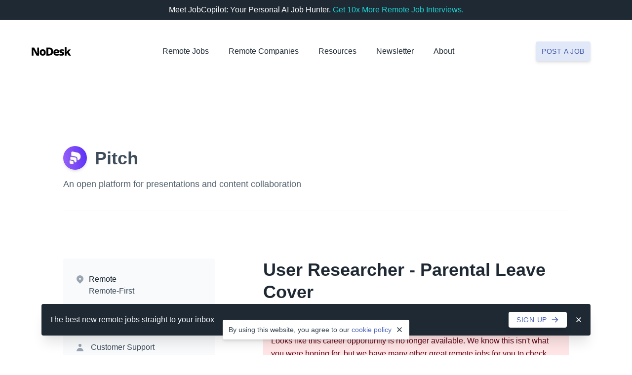

--- FILE ---
content_type: text/html; charset=UTF-8
request_url: https://nodesk.co/remote-jobs/pitch-user-researcher-parental-leave-cover/
body_size: 10108
content:
<!doctype html><html lang=en><head><meta charset=utf-8><meta content="IE=Edge" http-equiv=X-UA-Compatible><meta name=viewport content="width=device-width,initial-scale=1"><title>Remote User Researcher - Parental Leave Cover at Pitch - NoDesk</title>
<meta name=description content="
   Pitch is hiring a remote User Researcher - Parental Leave Cover. This is a full-time position that is 100% remote with no geographical restrictions. Work remotely from anywhere. Pitch - An open platform for presentations and content collaboration. 
"><link rel=canonical href=https://nodesk.co/remote-jobs/pitch-user-researcher-parental-leave-cover/><link rel=search href=/remote-jobs/opensearch.xml type=application/opensearchdescription+xml title="Remote Jobs search on NoDesk"><link rel=preload as=style href=/css/tachyons.min.4415613789972485899dedc81b3d45b8134fa8d19c06e1469ae001103234796d.css><link rel=preload as=style href=/css/app.min.c083051afaf32596afee323a8d4b57301a11bf25a22f255fade5dcade60428ad.css><link rel=stylesheet href=/css/tachyons.min.4415613789972485899dedc81b3d45b8134fa8d19c06e1469ae001103234796d.css><link rel=stylesheet href=/css/app.min.c083051afaf32596afee323a8d4b57301a11bf25a22f255fade5dcade60428ad.css><link rel=apple-touch-icon sizes=180x180 href=/icons/apple-touch-icon.0d9ed4deb1fa4dc7d349020af0ce0743b7e7ae6168486680edcf481025c1e9f6.png><link rel=icon type=image/png sizes=32x32 href=/icons/favicon-32x32.90a6465c202e32ff8cf75a57ba8fc7882aa7176a60177dcaf245613ff9daa529.png><link rel=icon type=image/png sizes=16x16 href=/icons/favicon-16x16.d7b50d2e1b4868b415618141621adf1ee8acc415eeb13dd3fd5b6c2a090c2570.png><link rel=icon href=/icons/favicon.b7d1c1d91e0100606f71b1094d122f0c5711ff50ee99080e547e5af75b4b8209.ico><meta name=theme-color content="#4C63B6"><meta property="og:type" content="website"><meta property="og:site_name" content="NoDesk"><meta property="og:title" content="Remote User Researcher - Parental Leave Cover at Pitch"><meta property="og:description" content="
   Pitch is hiring a remote User Researcher - Parental Leave Cover. This is a full-time position that is 100% remote with no geographical restrictions. Work remotely from anywhere. Pitch - An open platform for presentations and content collaboration. 
"><meta property="og:image" content="
	https://nodesk.co/remote-companies/assets/logos/pitch.1ee55160753728eeffb24fab65f0325141a9dbf0698795a4a9d0e854af6262a4.jpg
"><meta property="og:url" content="https://nodesk.co/remote-jobs/pitch-user-researcher-parental-leave-cover/"><meta name=twitter:card content="summary"><meta name=twitter:site content="nodeskco"><meta name=twitter:creator content="@3reps"><meta name=twitter:dnt content="on"><meta name=google-adsense-account content="ca-pub-7212516916269054"><script>window.minimalAnalytics={trackingId:"G-Z7DMWXBXEH",autoTrack:!0}</script><script async src=/js/google-analytics.min.e5b48614096db3a7c6d2167a8db691c27d8e2249890b982a10a7e3055e7b31e6.js></script></head><body><div class="flex justify-center bg-grey-900 white f8 ph3 pv2"><div class="flex flex-wrap items-center lh-copy">Meet JobCopilot: Your Personal AI Job Hunter.&nbsp;
<a class="link dim link dim cyan-500 fw5" href=/remote-job-automation/>Get 10x More Remote Job Interviews.
<span class="dn group-hover-inline" aria-hidden=true><svg class="v-mid h1 w1" viewBox="0 0 20 20" fill="currentcolor"><path d="M7.293 14.707a1 1 0 010-1.414L10.586 10 7.293 6.707a1 1 0 011.414-1.414l4 4a1 1 0 010 1.414l-4 4a1 1 0 01-1.414.0z"/></svg>
</span><span class="dn group-hover-inline" aria-hidden=true><svg class="v-mid h1 w1" viewBox="0 0 20 20" fill="currentcolor"><path d="M10.293 5.293a1 1 0 011.414.0l4 4a1 1 0 010 1.414l-4 4a1 1 0 01-1.414-1.414L12.586 11H5a1 1 0 110-2h7.586l-2.293-2.293a1 1 0 010-1.414z"/></svg></span></a></div></div><nav class="bg-white ph5 ph8-s pv6 z-max"><div class="center-l mw15-l"><div class="flex-ns items-center-ns relative z-3"><div class="flex justify-between navbar-logo"><a class="db flex flex-row link dim navbar-item relative" href=/ title="NoDesk logo"><svg class="w11" fill="1f2933" height="62" width="278" viewBox="0 0 278 62"><path d="m52.381 61h-17.38L12.249 19.683h-.316c.1053 2.2647.2107 4.7927.316 7.584.158 2.7387.2897 5.293.395 7.663V61h-12.008V4.594h17.301L40.61 45.437h.237c-.1053-2.2647-.2107-4.6873-.316-7.268-.1053-2.6333-.1843-5.1087-.237-7.426V4.594h12.087zm47.1821-21.804c0 7.268-1.9223 12.8507-5.767 16.748-3.792 3.8973-9.006 5.846-15.642 5.846-4.108.0-7.7683-.869-10.981-2.607-3.16-1.7907-5.6616-4.345-7.505-7.663-1.7906-3.3707-2.686-7.4787-2.686-12.324.0-7.1627 1.896-12.6663 5.688-16.511 3.8447-3.8973 9.085-5.846 15.721-5.846 4.108.0 7.742.869 10.902 2.607 3.2127 1.738 5.7144 4.266 7.505 7.584 1.8434 3.318 2.765 7.3733 2.765 12.166zm-29.072.0c0 4.0553.6057 7.1363 1.817 9.243 1.2114 2.054 3.2127 3.081 6.004 3.081 2.7387.0 4.7137-1.027 5.925-3.081 1.2114-2.1067 1.817-5.1877 1.817-9.243.0-4.0027-.6056-7.0047-1.817-9.006-1.2113-2.054-3.2126-3.081-6.004-3.081-2.7386.0-4.7136 1.027-5.925 3.081-1.2113 2.0013-1.817 5.0033-1.817 9.006zm80.8919-7.268c0 6.478-1.211 11.8763-3.634 16.195-2.422 4.266-5.898 7.4787-10.428 9.638-4.529 2.1593-9.927 3.239-16.195 3.239h-16.985v-56.406h18.565c8.954.0 15.958 2.34366 21.014 7.031 5.109 4.6347 7.663 11.4023 7.663 20.303zm-13.904.474c0-5.7407-1.211-9.9803-3.634-12.719-2.422-2.7387-6.004-4.108-10.744-4.108h-5.53V49.94h4.345c5.32.0 9.243-1.4483 11.771-4.345 2.528-2.9493 3.792-7.347 3.792-13.193zm37.155-15.563c6.109.0 10.954 1.6853 14.536 5.056 3.581 3.318 5.372 8.216 5.372 14.694v6.162h-27.413c.105 2.844 1.027 5.1087 2.765 6.794s4.213 2.528 7.426 2.528c2.738.0 5.24-.2633 7.505-.79 2.317-.5267 4.687-1.3693 7.11-2.528v9.875c-2.16 1.106-4.451 1.896-6.873 2.37-2.37.5267-5.32.79-8.848.79-4.372.0-8.269-.79-11.692-2.37-3.371-1.58-6.031-4.0027-7.979-7.268-1.896-3.318-2.844-7.505-2.844-12.561.0-5.1087.869-9.3483 2.607-12.719s4.16-5.8723 7.268-7.505c3.16-1.6853 6.846-2.528 11.06-2.528zm.237 9.243c-2.054.0-3.766.6583-5.135 1.975-1.317 1.264-2.107 3.2917-2.37 6.083h14.931c-.053-2.2647-.685-4.1607-1.896-5.688-1.212-1.58-3.055-2.37-5.53-2.37zm54.315 21.804c0 4.266-1.501 7.663-4.503 10.191-2.949 2.4753-7.584 3.713-13.904 3.713-3.055.0-5.741-.1843-8.058-.553-2.265-.3687-4.556-1.027-6.873-1.975V48.518c2.528 1.1587 5.161 2.054 7.9 2.686 2.739.5793 5.056.869 6.952.869 2.001.0 3.45-.2633 4.345-.79s1.343-1.264 1.343-2.212c0-.6847-.237-1.2903-.711-1.817-.421-.5267-1.317-1.106-2.686-1.738-1.317-.6847-3.292-1.58-5.925-2.686-2.581-1.106-4.714-2.2383-6.399-3.397-1.633-1.1587-2.87-2.528-3.713-4.108-.79-1.6327-1.185-3.6603-1.185-6.083.0-4.108 1.58-7.189 4.74-9.243 3.213-2.1067 7.452-3.16 12.719-3.16 2.791.0 5.425.2897 7.9.869s5.03 1.4747 7.663 2.686l-3.792 9.006c-2.159-.948-4.266-1.7117-6.32-2.291-2.001-.5793-3.818-.869-5.451-.869-3.055.0-4.582.79-4.582 2.37.0.5793.211 1.1323.632 1.659.474.474 1.343 1.0007 2.607 1.58 1.317.5793 3.213 1.3957 5.688 2.449 2.475 1.0007 4.582 2.0803 6.32 3.239 1.738 1.106 3.055 2.4753 3.95 4.108s1.343 3.713 1.343 6.241zm16.579-46.926004V26.319c0 1.6853-.079 3.476-.237 5.372-.105 1.8433-.263 3.634-.474 5.372h.237c.685-1.0533 1.448-2.1857 2.291-3.397.895-1.2113 1.764-2.3173 2.607-3.318l11.06-12.719h14.852l-16.195 18.644L277.128 61h-15.247l-11.139-16.59-4.977 3.871V61h-13.351v-60.040004z"/></svg>
</a><a role=button class="dib dn-ns pointer flex flex-column justify-center justify-end navbar-burger" aria-label=menu aria-expanded=false data-target=navigation><div class="bg-grey-700 br2 w6"></div><div class="bg-grey-700 br2 mv1 w6"></div><div class="bg-grey-700 br2 w6"></div></a></div><div id=navigation class="dn br2 flex-ns items-center-ns mt4 mt0-ns navbar-menu pa5 shadow-3 shadow-0-ns"><div class="center-ns flex-ns items-center-ns mb6 mb0-ns mt2-ns"><div class="flex-ns has-dropdown is-hoverable navbar-item nowrap-ns pointer relative bb b--indigo-050 bn-ns"><a class="db link grey-900 f8 fw5-ns dim pv4 pb2-ns pt0-ns relative" href=/remote-jobs/>Remote Jobs</a></div><div class="flex-ns has-dropdown is-hoverable navbar-item nowrap-ns pointer relative bb b--indigo-050 bn-ns ml4-m ml8-l"><a class="db link grey-900 f8 fw5-ns dim pv4 pb2-ns pt0-ns relative" href=/remote-companies/>Remote Companies</a></div><div class="flex-ns has-dropdown is-hoverable navbar-item nowrap-ns pointer relative bb b--indigo-050 bn-ns ml4-m ml8-l"><a class="db link grey-900 f8 fw5-ns navbar-link pv4 pb2-ns pt0-ns relative" role=button>Resources</a><div class="absolute-ns bg-white br2 dn db-ns navbar-dropdown pb3 pv1-ns shadow-4-ns z-2" style=cursor:default><a class="dib f8 link dim grey-900 flex flex-row lh-title link:active navbar-item nowrap-ns pl3 pl5-ns pr10-ns pv2 pv2-ns pointer relative" href=/remote-job-automation/>Automate your Job Search</a><a class="dib f8 link dim grey-900 flex flex-row lh-title link:active navbar-item nowrap-ns pl3 pl5-ns pr10-ns pv2 pv2-ns pointer relative" href=/articles/>Articles</a><a class="dib f8 link dim grey-900 flex flex-row lh-title link:active navbar-item nowrap-ns pl3 pl5-ns pr10-ns pv2 pv2-ns pointer relative" href=/blog/>Blog</a><a class="dib f8 link dim grey-900 flex flex-row lh-title link:active navbar-item nowrap-ns pl3 pl5-ns pr10-ns pv2 pv2-ns pointer relative" href=/books/>Books</a><a class="dib f8 link dim grey-900 flex flex-row lh-title link:active navbar-item nowrap-ns pl3 pl5-ns pr10-ns pv2 pv2-ns pointer relative" href=/newsletter/>Newsletter</a><a class="dib f8 link dim grey-900 flex flex-row lh-title link:active navbar-item nowrap-ns pl3 pl5-ns pr10-ns pv2 pv2-ns pointer relative" href=/remote-jobs/collections/>Remote Job Collections</a><a class="dib f8 link dim grey-900 flex flex-row lh-title link:active navbar-item nowrap-ns pl3 pl5-ns pr10-ns pv2 pv2-ns pointer relative" href=/remote-work/>Remote Work</a><a class="dib f8 link dim grey-900 flex flex-row lh-title link:active navbar-item nowrap-ns pl3 pl5-ns pr10-ns pv2 pv2-ns pointer relative" href=/work-remotely/>Work Remotely</a></div></div><div class="flex-ns has-dropdown is-hoverable navbar-item nowrap-ns pointer relative bb b--indigo-050 bn-ns ml4-m ml8-l"><a class="db link grey-900 f8 fw5-ns dim pv4 pb2-ns pt0-ns relative" href=/newsletter/>Newsletter</a></div><div class="flex-ns has-dropdown is-hoverable navbar-item nowrap-ns pointer relative bb b--indigo-050 bn-ns ml4-m ml8-l"><a class="db link grey-900 f8 fw5-ns navbar-link pv4 pb2-ns pt0-ns relative" role=button>About</a><div class="absolute-ns bg-white br2 dn db-ns navbar-dropdown pb3 pv1-ns shadow-4-ns z-2" style=cursor:default><a class="dib f8 link dim grey-900 flex flex-row lh-title link:active navbar-item nowrap-ns pl3 pl5-ns pr10-ns pv2 pv2-ns pointer relative" href=/about/>About Us</a><a class="dib f8 link dim grey-900 flex flex-row lh-title link:active navbar-item nowrap-ns pl3 pl5-ns pr10-ns pv2 pv2-ns pointer relative" href=/advertise/>Advertise</a><a class="dib f8 link dim grey-900 flex flex-row lh-title link:active navbar-item nowrap-ns pl3 pl5-ns pr10-ns pv2 pv2-ns pointer relative" href=/remote-jobs/new/#testimonials>Testimonials</a><a class="dib f8 link dim grey-900 flex flex-row lh-title link:active navbar-item nowrap-ns pl3 pl5-ns pr10-ns pv2 pv2-ns pointer relative" href=/support/>Support Us</a><a class="dib f8 link dim grey-900 flex flex-row lh-title link:active navbar-item nowrap-ns pl3 pl5-ns pr10-ns pv2 pv2-ns pointer relative" href=https://x.com/nodeskco>Twitter</a><a class="dib f8 link dim grey-900 flex flex-row lh-title link:active navbar-item nowrap-ns pl3 pl5-ns pr10-ns pv2 pv2-ns pointer relative" href=/contact/>Contact Us</a></div></div></div><div class="center mh0-ns flex-ns w-50 w-auto-ns"><div class="db navbar-item relative tc"><a class="db link dim f9 fw5 bg-indigo-500 white bg-indigo-050-ns indigo-600-ns br2 ph2-m pv3-m pa3 shadow-2 tracked-wider ttu" href=/remote-jobs/new/ onclick='trackInternalLink("Nav: Post a Job")'>Post a job</a></div></div></div></div></div></nav><main class="ph5 ph8-s"><div class="center-l mw14-l pb10 pt8 pv13-ns"><header class="bn bb-ns b--indigo-050 pb8"><div class="flex-ns items-center-ns"><img class="bg-white br-100 lazyload mr4-ns shadow-1 shadow-2-ns w9" data-sizes=auto src=/remote-companies/assets/logos/pitch.1ee55160753728eeffb24fab65f0325141a9dbf0698795a4a9d0e854af6262a4.jpg srcset="[data-uri]" data-src=/remote-companies/assets/logos/pitch.1ee55160753728eeffb24fab65f0325141a9dbf0698795a4a9d0e854af6262a4.jpg data-srcset="
                /remote-companies/assets/logos/pitch.1ee55160753728eeffb24fab65f0325141a9dbf0698795a4a9d0e854af6262a4_hu_d38c5337e89a55ec.jpg 64w,
                /remote-companies/assets/logos/pitch.1ee55160753728eeffb24fab65f0325141a9dbf0698795a4a9d0e854af6262a4_hu_dbd4a7601bcdd0c0.jpg 128w" height=48 width=48 alt="Pitch logo"><h1 class="dn-ns f5 grey-900 lh-title mb4 mt3">User Researcher - Parental Leave Cover</h1><h2 class="f6 f3-ns fw4 fw6-ns mb2 mt3 mv0-ns"><a class="link dim grey-700" href=/remote-companies/pitch/>Pitch</a></h2></div><h3 class="f8 f7-ns fw4 grey-600 lh-copy mv0 mt4-ns measure-wide">An open platform for presentations and content collaboration</h3></header><div class="cf pt12-ns"><div class="fl w-100 w-third-m w-30-l"><div class="bg-grey-025-ns f9 f8-ns br2-ns ph6-ns pv4-ns"><div class="bb b--indigo-050 pv4"><div class="dt flex items-start lh-title"><svg class="grey-300 h5 w5 mr2" fill="currentcolor" viewBox="0 0 20 20"><path fill-rule="evenodd" d="M5.05 4.05a7 7 0 119.9 9.9L10 18.9l-4.95-4.95a7 7 0 010-9.9zM10 11a2 2 0 100-4 2 2 0 000 4z"/></svg><div class="dtc grey-700"><p class="grey-900 mb1 mt0">Remote</p><p class="mb1 mt0"><a class="db link dim grey-700" href=/remote-jobs/remote-first/>Remote-First</a></p></div></div></div><div class="bb b--indigo-050 pv4"><div class="dt flex items-start lh-title"><svg class="grey-300 h5 w5 mr3" fill="currentcolor" viewBox="0 0 20 20"><path fill-rule="evenodd" d="M10 18a8 8 0 100-16 8 8 0 000 16zm1-12A1 1 0 109 6v4a1 1 0 00.293.707l2.828 2.829a1 1 0 101.415-1.415L11 9.586V6z"/></svg><div class=dtc><p class="mb1 mt0"><a class="link dim grey-700" href=/remote-jobs/full-time/>Full-Time</a></p></div></div></div><div class="bb b--indigo-050 pv4"><div class="inline-flex items-center"><svg class="grey-300 h5 w5 mr3" fill="currentcolor" viewBox="0 0 20 20"><path fill-rule="evenodd" d="M10 9a3 3 0 100-6 3 3 0 000 6zm-7 9a7 7 0 1114 0H3z"/></svg>
<a class="db link dim grey-700" href=/remote-jobs/customer-support/>Customer Support</a></div></div><div class="bb b--indigo-050 pb3 pt4"><ul class="f9 list mv0 pl0"><li class="dib mb2 mr1"><a class="db link dim indigo-600 bg-indigo-050 br-pill ph2 pv1" href=/remote-jobs/product/>Product</a></li><li class="dib mb2 mr1"><a class="db link dim indigo-600 bg-indigo-050 br-pill ph2 pv1" href=/remote-jobs/user-researcher/>User Researcher</a></li></ul></div><div class=pv4><a class="dib link dim grey-400 h5 w5 mr3 mv1" href="https://www.facebook.com/sharer/sharer.php?u=https%3a%2f%2fnodesk.co%2fremote-jobs%2fpitch-user-researcher-parental-leave-cover%2f" target=_blank rel="noopener noreferrer"><svg class="br2" viewBox="0 0 512 512"><title>Facebook</title><rect fill="currentcolor" height="512" width="512"/><path fill="#fff" d="m355.6 330 11.4-74h-71v-48c0-20.2 9.9-40 41.7-40H370v-63s-29.3-5-57.3-5c-58.5.0-96.7 35.4-96.7 99.6V256h-65v74h65v182h80V330z"/></svg>
</a><a class="dib link dim grey-400 h5 w5 mr3 mv1" href="https://x.com/intent/tweet/?text=Pitch%20is%20hiring%20a%20remote%20User%20Researcher%20-%20Parental%20Leave%20Cover&amp;url=https%3a%2f%2fnodesk.co%2fremote-jobs%2fpitch-user-researcher-parental-leave-cover%2f&via=nodeskco" target=_blank rel="noopener noreferrer"><svg class="br2" viewBox="0 0 512 512"><title>Twitter</title><rect fill="currentcolor" height="512" width="512"/><path fill="#fff" d="m437 152a72 72 0 01-40 12 72 72 0 0032-40 72 72 0 01-45 17 72 72 0 00-122 65 2e2 2e2.0 01-145-74 72 72 0 0022 94 72 72 0 01-32-7 72 72 0 0056 69 72 72 0 01-32 1 72 72 0 0067 50A2e2 2e2.0 0193 368a2e2 2e2.0 00309-179 2e2 2e2.0 0035-37"/></svg>
</a><a class="dib link dim grey-400 h5 w5 mr3 mv1" href="https://www.linkedin.com/shareArticle?mini=true&amp;source=NoDesk&amp;title=User%20Researcher%20-%20Parental%20Leave%20Cover&amp;url=https%3a%2f%2fnodesk.co%2fremote-jobs%2fpitch-user-researcher-parental-leave-cover%2f" target=_blank rel="noopener noreferrer"><svg class="br2" viewBox="0 0 512 512"><title>LinkedIn</title><rect fill="currentcolor" height="512" width="512"/><circle fill="#fff" cx="142" cy="138" r="37"/><path stroke="#fff" stroke-width="66" d="m244 194v198M142 194v198"/><path fill="#fff" d="m276 282c0-20 13-40 36-40 24 0 33 18 33 45v105h66V279c0-61-32-89-76-89-34 0-51 19-59 32"/></svg>
</a><a class="dib link dim grey-400 h5 w5 mv1" href="/cdn-cgi/l/email-protection#[base64]" target=_blank rel="noopener noreferrer"><svg class="br2" viewBox="0 0 512 512"><title>Email</title><rect fill="currentcolor" height="512" rx="15%" width="512"/><rect fill="#fff" height="256" rx="8%" width="356" x="78" y="128"/><path fill="none" stroke="currentcolor" stroke-width="20" d="m434 128-165 164c-7 8-19 8-26 0L78 128m0 256 129-128m227 128-129-128"/></svg></a></div><div class=dn><a class="dib link f9 f8-ns fw5 o-50 white bg-indigo-500 br2 ph3 ph6-s ph6-ns pv2 pv3-s pv3-ns shadow-2 tracked-wider ttu">Apply Now</a></div></div></div><section class="fr mb8 mt4 mv0-ns pl10-ns w-100 w-two-thirds-ns"><h1 class="dn db-ns f3 grey-900 lh-title mb9 mt0">User Researcher - Parental Leave Cover</h1><div class="bg-red-050 br2 mb7 pa4"><p class="f9 f8-ns red-900 lh-relaxed mb4 mt0">Looks like this career opportunity is no longer available. We know this
isn't what you were hoping for, but we have many other great remote jobs
for you to check out.</p><p class="f9 f8-ns red-900 lh-relaxed mv0">Start a
<a class="link dim red-900 fw6" href=/remote-jobs/>new search</a>
to view all remote jobs at teams that are currently hiring.</p></div><div class=grey-800><p class="f8 lh-relaxed mb6-ns mt0">Pitch is hiring a remote User Researcher - Parental Leave Cover. This is a full-time position that is 100% remote with no geographical restrictions. Work remotely from anywhere.</p><p class="f8 lh-relaxed mv0">Pitch - An open platform for presentations and content collaboration.</p></div><div class="mt9 mt12-ns"><a class="dib link f8 fw5 o-50 white bg-indigo-500 br2 pa3 pa4-s ph6-ns pv4-ns shadow-2 tracked-wider ttu w-auto">Apply for this job</a></div></section><section class="cl fl bg-grey-025-ns br2-ns mv7-ns ph6-ns pv8 pv7-ns w-100 w-third-m w-30-l"><h3 class="f8 fw5 grey-800 lh-title mb5 mt0 tracked-wider ttu">About Pitch</h3><h4 class="f8 fw4 mv0"><a class="dib link dim grey-700" href=/remote-companies/pitch/>Company profile</a></h4></section><section class="cl fl bg-grey-025-ns bt bn-ns b--indigo-050 br2-ns ph6-ns pv8 pv7-ns w-100 w-third-m w-30-l"><h3 class="f8 fw5 grey-800 lh-title mv0 tracked-wider ttu">People also viewed</h3><ul class="list mv0 pl0"><li class=mt5><a class="link dim flex items-start" href=/remote-jobs/internet-archive-product-support-specialist/><img class="db bg-white br-100 lazyload shadow-2 w7" src=/remote-companies/assets/logos/internet-archive_hu_962d689fe2fd382b.jpg srcset="[data-uri]" data-srcset=/remote-companies/assets/logos/internet-archive.41a77fc4f353d4ee96bc56b4c53172f95f8489e5ddba9384f97cb8ab0a657a9a_hu_962d689fe2fd382b.jpg height=32 width=32 alt="Internet Archive logo"><div class=ml3><h4 class="f8 grey-700 fw5 mb1 mt0">Product Support Specialist</h4><h5 class="f8 grey-700 fw4 mv0">Internet Archive</h5></div></a></li><li class=mt5><a class="link dim flex items-start" href=/remote-jobs/chili-piper-implementation-specialist/><img class="db bg-white br-100 lazyload shadow-2 w7" src=/remote-companies/assets/logos/chili-piper_hu_896b401cf1b1aa4d.png srcset="[data-uri]" data-srcset=/remote-companies/assets/logos/chili-piper.4cf50cb786c07feef161cd04c4af0528a8699d73b13cff1e5287a4075b08c043_hu_896b401cf1b1aa4d.png height=32 width=32 alt="Chili Piper logo"><div class=ml3><h4 class="f8 grey-700 fw5 mb1 mt0">Implementation Specialist</h4><h5 class="f8 grey-700 fw4 mv0">Chili Piper</h5></div></a></li><li class=mt5><a class="link dim flex items-start" href=/remote-jobs/eight-sleep-lifecycle-product-manager/><img class="db bg-white br-100 lazyload shadow-2 w7" src=/remote-companies/assets/logos/eight-sleep_hu_c34959e0cabeed09.jpg srcset="[data-uri]" data-srcset=/remote-companies/assets/logos/eight-sleep.5a3a8093dfa8ede94e5534469904b34c90f5eb76a43ead00c7cd5edd77924204_hu_c34959e0cabeed09.jpg height=32 width=32 alt="Eight Sleep logo"><div class=ml3><h4 class="f8 grey-700 fw5 mb1 mt0">Lifecycle Product Manager</h4><h5 class="f8 grey-700 fw4 mv0">Eight Sleep</h5></div></a></li><li class=mt5><a class="link dim flex items-start" href=/remote-jobs/chess-com-senior-product-manager-social/><img class="db bg-white br-100 lazyload shadow-2 w7" src=/remote-companies/assets/logos/chess-com_hu_581a3b9196469c33.png srcset="[data-uri]" data-srcset=/remote-companies/assets/logos/chess-com.9496a2063431c16b24d0407ff190b1d2cf364a121b88502aae9e6d4bf7eea1be_hu_581a3b9196469c33.png height=32 width=32 alt="Chess.com logo"><div class=ml3><h4 class="f8 grey-700 fw5 mb1 mt0">Senior Product Manager, Social</h4><h5 class="f8 grey-700 fw4 mv0">Chess.com</h5></div></a></li><li class=mt5><a class="link dim flex items-start" href=/remote-jobs/automattic-happiness-engineer-customer-support-success/><img class="db bg-white br-100 lazyload shadow-2 w7" src=/remote-companies/assets/logos/automattic_hu_9030af972911dcbd.jpg srcset="[data-uri]" data-srcset=/remote-companies/assets/logos/automattic.fef08537bf1d8b431018cf60045add3939e19e90e929ed0a6cb71881a9d51872_hu_9030af972911dcbd.jpg height=32 width=32 alt="Automattic logo"><div class=ml3><h4 class="f8 grey-700 fw5 mb1 mt0">Happiness Engineer – Customer Support & Success</h4><h5 class="f8 grey-700 fw4 mv0">Automattic</h5></div></a></li><li class=mt5><a class="link dim flex items-start" href=/remote-jobs/kinsta-head-of-customer-success/><img class="db bg-white br-100 lazyload shadow-2 w7" src=/remote-companies/assets/logos/kinsta_hu_c254f58366d9ad64.jpg srcset="[data-uri]" data-srcset=/remote-companies/assets/logos/kinsta.aa5bc09e06381bdbd2c93ea09b4049f1aeb8fd8c16543c304ceffc653e61b3a2_hu_c254f58366d9ad64.jpg height=32 width=32 alt="Kinsta logo"><div class=ml3><h4 class="f8 grey-700 fw5 mb1 mt0">Head of Customer Success</h4><h5 class="f8 grey-700 fw4 mv0">Kinsta</h5></div></a></li><li class=mt5><a class="link dim flex items-start" href=/remote-jobs/ahrefs-product-designer/><img class="db bg-white br-100 lazyload shadow-2 w7" src=/remote-companies/assets/logos/ahrefs_hu_e5142d35ffd10022.jpg srcset="[data-uri]" data-srcset=/remote-companies/assets/logos/ahrefs.cd1e2c9782e5a141ce536bfef84cf9c9bb1437f48e824b9078988c53eaec28fb_hu_e5142d35ffd10022.jpg height=32 width=32 alt="Ahrefs logo"><div class=ml3><h4 class="f8 grey-700 fw5 mb1 mt0">Product Designer</h4><h5 class="f8 grey-700 fw4 mv0">Ahrefs</h5></div></a></li><li class=mt5><a class="link dim flex items-start" href=/remote-jobs/buffer-senior-product-engineer-frontend/><img class="db bg-white br-100 lazyload shadow-2 w7" src=/remote-companies/assets/logos/buffer_hu_1761f5da9765bb44.jpg srcset="[data-uri]" data-srcset=/remote-companies/assets/logos/buffer.734ec8981994ce075680dbda721e2c3a0baa4454130e8162e015a9d4b98cc5b2_hu_1761f5da9765bb44.jpg height=32 width=32 alt="Buffer logo"><div class=ml3><h4 class="f8 grey-700 fw5 mb1 mt0">Senior Product Engineer (Frontend)</h4><h5 class="f8 grey-700 fw4 mv0">Buffer</h5></div></a></li><li class=mt5><a class="link dim flex items-start" href=/remote-jobs/blockchain-cryptocurrency-jobs/><img class="db bg-white br-100 lazyload shadow-2 w7" src=/remote-companies/assets/logos/cryptocurrency-jobs_hu_9b2a1a53d493e582.png srcset="[data-uri]" data-srcset=/remote-companies/assets/logos/cryptocurrency-jobs.83ff65961f6fc4249de1d5df57fb69ededa2635d3a75bf7a2f73a2e6940a4350_hu_9b2a1a53d493e582.png height=32 width=32 alt="Cryptocurrency Jobs logo"><div class=ml3><h4 class="f8 grey-700 fw5 mb1 mt0">Blockchain Jobs / Cryptocurrency Jobs</h4><h5 class="f8 grey-700 fw4 mv0">Cryptocurrency Jobs</h5></div></a></li><li class=mt5><a class="link dim flex items-start" href=/remote-jobs/uscreen-product-designer/><img class="db bg-white br-100 lazyload shadow-2 w7" src=/remote-companies/assets/logos/uscreen_hu_157aff7915bbc4bb.jpg srcset="[data-uri]" data-srcset=/remote-companies/assets/logos/uscreen.a42ab6435cdb199d4f87b33c5c3b6694fdf3f0e2093b8d9367856cbc0eb2e873_hu_157aff7915bbc4bb.jpg height=32 width=32 alt="Uscreen logo"><div class=ml3><h4 class="f8 grey-700 fw5 mb1 mt0">Product Designer</h4><h5 class="f8 grey-700 fw4 mv0">Uscreen</h5></div></a></li></ul></section><div class="cl fl mv10-ns w-100 w-third-m w-30-l"><a class="link dim indigo-500 f8 fw5 inline-flex items-center mt8 tracked-wider ttu" href=/remote-jobs/><svg class="h4 w4 mr2" fill="currentcolor" viewBox="0 0 20 20"><path fill-rule="evenodd" d="M9.707 16.707a1 1 0 01-1.414.0l-6-6a1 1 0 010-1.414l6-6a1 1 0 011.414 1.414L5.414 9H17a1 1 0 110 2H5.414l4.293 4.293a1 1 0 010 1.414z"/></svg>
View all remote jobs</a></div></div></div></main><div class="bg-grey-900 pv11 pv13-ns"><div class="center mw6 mw7-s mw8-ns"><h2 class="f5 f4-ns fw6 white lh-title mb4 mt0 tc">Remote Work Starts Here</h2><h3 class="f8 f7-ns fw4 grey-050 lh-relaxed mb9 mt0 tc">Get the best new remote jobs and remote work stories straight to your
inbox.</h3><form action=https://nodesk.substack.com/api/v1/import/form/ method=post rel=noopener target=_blank><input type=hidden name=first_url value=https://nodesk.co/>
<input type=hidden name=first_referrer value=https://nodesk.co/>
<input type=hidden name=current_url value=https://nodesk.co/>
<input type=hidden name=current_referrer value=https://nodesk.co/>
<input type=hidden name=source value=embed>
<input type=email name=email placeholder=yourname@example.com title="Your email address" required class="db w-100 f8 grey-700 bn br2 bg-white input-reset lh-solid mt2 outline-0 pa2 pa3-ns shadow-2">
<button type=submit class="db w-100 f9 f8-ns fw5 white bg-cyan-800 bn br2 dim mt3 mt4-ns pa4 pa5-ns pointer shadow-2 tc ttu tracked-wide" onclick='trackOutboundLink("Newsletter")'>
Sign up now</button></form></div></div><div class="bottom-0 dn fixed newsletter-banner pv8 w-100 z-max"><div class="center-l mw15-l ph5 ph8-s"><div class="bg-grey-900 br2 pa4 shadow-4"><div class="flex items-center justify-between"><div class="flex items-center justify-between w-100"><p class="f9 f8-ns grey-050 lh-copy mv0"><span class=fw5>The best new remote jobs</span>
<span class="db di-s di-ns">straight to your inbox</span></p><div class="flex flex-row items-center justify-center"><a class="link dim indigo-500 fw5 bg-white br2 f9 inline-flex items-center ph4 pv2 shadow-3 tracked-wider ttu" href=https://nodesk.substack.com/subscribe title="Sign Up" onclick='trackInternalLink("Footer: Newsletter Banner")' rel=noopener target=_blank><span class="dn di-ns">Sign up</span><svg class="h4 w4 ml2-ns" fill="currentcolor" viewBox="0 0 20 20"><path fill-rule="evenodd" d="M10.293 3.293a1 1 0 011.414.0l6 6a1 1 0 010 1.414l-6 6a1 1 0 01-1.414-1.414L14.586 11H3a1 1 0 110-2h11.586l-4.293-4.293a1 1 0 010-1.414z"/></svg></a><svg class="grey-050 dim h4 w4 ml4 newsletter-banner-close pointer" fill="currentcolor" viewBox="0 0 20 20"><path fill-rule="evenodd" d="M4.293 4.293a1 1 0 011.414.0L10 8.586l4.293-4.293a1 1 0 111.414 1.414L11.414 10l4.293 4.293a1 1 0 01-1.414 1.414L10 11.414l-4.293 4.293a1 1 0 01-1.414-1.414L8.586 10 4.293 5.707a1 1 0 010-1.414z"/></svg></div></div></div></div></div></div><footer class="bg-grey-050 pv11"><div class="cf center-l mw15-l ph5 ph8-s"><div class="fl w-100 w-60-ns"><div class="fl pr4 pr0-ns w-50"><h2 class="f9 fw6 mb4 mt0 tracked-wide ttu"><a class="link dim grey-900" href=/remote-jobs/>Remote Jobs</a></h2><ul class="list f9 lh-copy mb6 mt0 pl0"><li class=mb2><a class="link dim grey-900" href=/remote-jobs/>All Remote Jobs</a></li><li><a class="link dim grey-900" href=/remote-jobs/new/>Hiring? Post a Job</a></li></ul><div><h3 class="f9 fw5 grey-900 lh-title mb3 mt0">Remote Jobs by Role</h3><ul class="list f9 lh-copy mv0 pl0"><li class=mb2><a class="link dim grey-900" href=/remote-jobs/customer-support/>Customer Support Jobs</a></li><li class=mb2><a class="link dim grey-900" href=/remote-jobs/design/>Design Jobs</a></li><li class=mb2><a class="link dim grey-900" href=/remote-jobs/engineering/>Engineering Jobs</a></li><li class=mb2><a class="link dim grey-900" href=/remote-jobs/entry-level/>Entry-Level Jobs</a></li><li class=mb2><a class="link dim grey-900" href=/remote-jobs/marketing/>Marketing Jobs</a></li><li class=mb2><a class="link dim grey-900" href=/remote-jobs/non-tech/>Non-Tech Jobs</a></li><li class=mb2><a class="link dim grey-900" href=/remote-jobs/operations/>Operations Jobs</a></li><li class=mb2><a class="link dim grey-900" href=/remote-jobs/product/>Product Jobs</a></li><li><a class="link dim grey-900" href=/remote-jobs/sales/>Sales Jobs</a></li></ul></div></div><div class="fl pl4 pl0-ns w-50"><div><h3 class="f9 fw5 grey-900 lh-title mb3 mt0">Remote Jobs by Type</h3><ul class="list f9 lh-copy mv0 pl0"><li class=mb2><a class="link dim grey-900" href=/remote-jobs/contract/>Contract Jobs</a></li><li class=mb2><a class="link dim grey-900" href=/remote-jobs/full-time/>Full-Time Jobs</a></li><li class=mb2><a class="link dim grey-900" href=/remote-jobs/part-time/>Part-Time Jobs</a></li><li><a class="link dim grey-900" href=/remote-jobs/internship/>Internships</a></li></ul></div><div class=mt7><h3 class="f9 fw5 grey-900 lh-title mb3 mt0">Remote Jobs by Location</h3><ul class="list f9 lh-copy mv0 pl0"><li class=mb2><a class="link dim grey-900" href=/remote-jobs/remote-first/>Remote-First Jobs</a></li><li class=mb2><a class="link dim grey-900" href=/remote-jobs/asia/>Remote Jobs in Asia</a></li><li class=mb2><a class="link dim grey-900" href=/remote-jobs/canada/>Remote Jobs in Canada</a></li><li class=mb2><a class="link dim grey-900" href=/remote-jobs/europe/>Remote Jobs in Europe</a></li><li><a class="link dim grey-900" href=/remote-jobs/us/>Remote Jobs in the US</a></li></ul></div><div class=mt7><h3 class="f9 fw5 grey-900 lh-title mb3 mt0">Remote Work Resources</h3><ul class="list f9 lh-copy mv0 pl0"><li class=mb2><a class="link dim grey-900" href=/remote-job-automation/>Automate your Job Search</a><li class=mb2><a class="link dim grey-900" href=/remote-jobs/collections/>Job Collections</a></li><li class=mb2><a class="link dim grey-900" href=/newsletter/>Job Alerts</a></li><li class=mb2><a class="link dim grey-900" href=/remote-work/>Remote Job Boards</a></li><li><a class="link dim grey-900" href=/articles/remote-work/>Remote Work Articles</a></li></ul></div></div></div><div class="fl mt7 mt0-ns w-100 w-30-ns"><div class="fl fn-ns pr4 pr0-ns w-50 w-100-ns"><h2 class="f9 fw6 mb4 mt0 tracked-wide ttu"><a class="link dim grey-900" href=/remote-companies/>Remote Companies</a></h2><ul class="list f9 lh-copy mv0 pl0"><li class=mb2><a class="link dim grey-900" href=/remote-companies/>All Remote Companies</a></li><li><a class="link dim grey-900" href=/remote-companies/new/>Create Company Profile</a></li></ul></div><div class="fl fn-ns mt7-ns pl4 pl0-ns w-50 w-100-ns"><h2 class="f9 fw6 mb4 mt0 tracked-wide ttu"><a class="link dim grey-900" href=/work-remotely/>Resources</a></h2><ul class="list f9 lh-copy mv0 pl0"><li class=mb2><a class="link dim grey-900" href=/articles/>Articles</a></li><li class=mb2><a class="link dim grey-900" href=/blog/>Blog</a></li><li class=mb2><a class="link dim grey-900" href=/books/>Books</a></li><li class=mb2><a class="link dim grey-900" href=/newsletter/>Newsletter</a></li><li><a class="link dim grey-900" href=/work-remotely/>Work Remotely</a></li></ul></div></div><div class="fl mt7 mt0-ns w-100 w-10-ns"><h2 class="f9 fw6 mb4 mt0 tracked-wide ttu"><a class="link dim grey-900" href=/about/>NoDesk</a></h2><ul class="list f9 lh-copy mv0 pl0"><li class=mb2><a class="link dim grey-900" href=/about/>About Us</a></li><li class=mb2><a class="link dim grey-900" href=/advertise/>Advertise</a></li><li class=mb2><a class="link dim grey-900" href=/remote-jobs/new/#testimonials>Testimonials</a></li><li class=mb2><a class="link dim grey-900" href=/support/>Support Us</a></li><li class=mb2><a class="link dim grey-900" href=https://x.com/nodeskco rel=noopener target=_blank>Twitter</a></li><li><a class="link dim grey-900" href=/contact/>Contact</a></li></ul></div><div class="fl w-100"><div class="flex-ns flex-row-ns justify-between-ns mb6-ns mt10-ns"><div class="mb4 mb0-ns mt8 mt0-ns"><a class="db link dim grey-900 mb2 layload" href=https://nodesk.co/><svg class="w11" fill="1f2933" height="62" width="278" viewBox="0 0 278 62"><path d="m52.381 61h-17.38L12.249 19.683h-.316c.1053 2.2647.2107 4.7927.316 7.584.158 2.7387.2897 5.293.395 7.663V61h-12.008V4.594h17.301L40.61 45.437h.237c-.1053-2.2647-.2107-4.6873-.316-7.268-.1053-2.6333-.1843-5.1087-.237-7.426V4.594h12.087zm47.1821-21.804c0 7.268-1.9223 12.8507-5.767 16.748-3.792 3.8973-9.006 5.846-15.642 5.846-4.108.0-7.7683-.869-10.981-2.607-3.16-1.7907-5.6616-4.345-7.505-7.663-1.7906-3.3707-2.686-7.4787-2.686-12.324.0-7.1627 1.896-12.6663 5.688-16.511 3.8447-3.8973 9.085-5.846 15.721-5.846 4.108.0 7.742.869 10.902 2.607 3.2127 1.738 5.7144 4.266 7.505 7.584 1.8434 3.318 2.765 7.3733 2.765 12.166zm-29.072.0c0 4.0553.6057 7.1363 1.817 9.243 1.2114 2.054 3.2127 3.081 6.004 3.081 2.7387.0 4.7137-1.027 5.925-3.081 1.2114-2.1067 1.817-5.1877 1.817-9.243.0-4.0027-.6056-7.0047-1.817-9.006-1.2113-2.054-3.2126-3.081-6.004-3.081-2.7386.0-4.7136 1.027-5.925 3.081-1.2113 2.0013-1.817 5.0033-1.817 9.006zm80.8919-7.268c0 6.478-1.211 11.8763-3.634 16.195-2.422 4.266-5.898 7.4787-10.428 9.638-4.529 2.1593-9.927 3.239-16.195 3.239h-16.985v-56.406h18.565c8.954.0 15.958 2.34366 21.014 7.031 5.109 4.6347 7.663 11.4023 7.663 20.303zm-13.904.474c0-5.7407-1.211-9.9803-3.634-12.719-2.422-2.7387-6.004-4.108-10.744-4.108h-5.53V49.94h4.345c5.32.0 9.243-1.4483 11.771-4.345 2.528-2.9493 3.792-7.347 3.792-13.193zm37.155-15.563c6.109.0 10.954 1.6853 14.536 5.056 3.581 3.318 5.372 8.216 5.372 14.694v6.162h-27.413c.105 2.844 1.027 5.1087 2.765 6.794s4.213 2.528 7.426 2.528c2.738.0 5.24-.2633 7.505-.79 2.317-.5267 4.687-1.3693 7.11-2.528v9.875c-2.16 1.106-4.451 1.896-6.873 2.37-2.37.5267-5.32.79-8.848.79-4.372.0-8.269-.79-11.692-2.37-3.371-1.58-6.031-4.0027-7.979-7.268-1.896-3.318-2.844-7.505-2.844-12.561.0-5.1087.869-9.3483 2.607-12.719s4.16-5.8723 7.268-7.505c3.16-1.6853 6.846-2.528 11.06-2.528zm.237 9.243c-2.054.0-3.766.6583-5.135 1.975-1.317 1.264-2.107 3.2917-2.37 6.083h14.931c-.053-2.2647-.685-4.1607-1.896-5.688-1.212-1.58-3.055-2.37-5.53-2.37zm54.315 21.804c0 4.266-1.501 7.663-4.503 10.191-2.949 2.4753-7.584 3.713-13.904 3.713-3.055.0-5.741-.1843-8.058-.553-2.265-.3687-4.556-1.027-6.873-1.975V48.518c2.528 1.1587 5.161 2.054 7.9 2.686 2.739.5793 5.056.869 6.952.869 2.001.0 3.45-.2633 4.345-.79s1.343-1.264 1.343-2.212c0-.6847-.237-1.2903-.711-1.817-.421-.5267-1.317-1.106-2.686-1.738-1.317-.6847-3.292-1.58-5.925-2.686-2.581-1.106-4.714-2.2383-6.399-3.397-1.633-1.1587-2.87-2.528-3.713-4.108-.79-1.6327-1.185-3.6603-1.185-6.083.0-4.108 1.58-7.189 4.74-9.243 3.213-2.1067 7.452-3.16 12.719-3.16 2.791.0 5.425.2897 7.9.869s5.03 1.4747 7.663 2.686l-3.792 9.006c-2.159-.948-4.266-1.7117-6.32-2.291-2.001-.5793-3.818-.869-5.451-.869-3.055.0-4.582.79-4.582 2.37.0.5793.211 1.1323.632 1.659.474.474 1.343 1.0007 2.607 1.58 1.317.5793 3.213 1.3957 5.688 2.449 2.475 1.0007 4.582 2.0803 6.32 3.239 1.738 1.106 3.055 2.4753 3.95 4.108s1.343 3.713 1.343 6.241zm16.579-46.926004V26.319c0 1.6853-.079 3.476-.237 5.372-.105 1.8433-.263 3.634-.474 5.372h.237c.685-1.0533 1.448-2.1857 2.291-3.397.895-1.2113 1.764-2.3173 2.607-3.318l11.06-12.719h14.852l-16.195 18.644L277.128 61h-15.247l-11.139-16.59-4.977 3.871V61h-13.351v-60.040004z"/></svg></a><p class="f9 grey-900 mv0">Where everyone works remote</p></div><div class="dn flex-ns items-center-ns"><p class="f9 grey-900 mv0 pr2-ns">Hire humans not resources</p><a class="db link dim white f9 fw5 bg-indigo-500 br2 pa2 pa3-ns tracked-wider ttu" href=/remote-jobs/new/ onclick='trackInternalLink("Footer: Post a Job")'>Post a Job</a></div></div><p class="dib f9 grey-700 mv0 tc center">© 2015-2026 NoDesk |
<a class="link dim grey-700" href=/legal/>Legal</a></p></div></div></footer><div class="rainbow pb3 w-100"></div><script data-cfasync="false" src="/cdn-cgi/scripts/5c5dd728/cloudflare-static/email-decode.min.js"></script><script defer src=/js/nav.min.c64a2f662a1596a96b85a19daacfc09aa9a970ca977bcec3cc44bf87d5a6f9b8.js></script><script src=/js/lazysizes.min.js async></script><script defer src=/js/newsletter-banner.min.4b818e355849a7dfb2ece8b30612d2af04ccc5efe19b0fd186508be16c999bff.js></script><script type=application/ld+json>{"@context":"https://schema.org/","@type":"JobPosting","datePosted":"2023-11-30","validThrough":"2023-12-04","title":"User Researcher - Parental Leave Cover","description":"



<p>
  Pitch is hiring a remote User Researcher - Parental Leave Cover. This is a full-time position that is 100% remote with no geographical restrictions. Work remotely from anywhere.
</p>
<p>
  Pitch - An open platform for presentations and content collaboration.
</p>","employmentType":["FULL_TIME"],"hiringOrganization":{"@type":"Organization","name":"Pitch","sameAs":["https://pitch.com/","https://x.com/pitch"],"logo":"https://nodesk.co/remote-companies/assets/logos/pitch.1ee55160753728eeffb24fab65f0325141a9dbf0698795a4a9d0e854af6262a4.jpg"},"jobLocationType":"TELECOMMUTE","applicantLocationRequirements":{"@type":"Country","name":"Anywhere"}}</script><div class="bottom-2 cookie-banner dn fixed left-0 right-0 tc z-max"><div class="bg-white br2 dib f10 f9-s f9-ns pa3 shadow-2"><div class="grey-800 inline-flex items-center justify-center"><p class=mv0>By using this website, you agree to our
<a class="dib link dim indigo-500 fw5" href=/legal/>cookie policy</a></p><svg class="cookie-banner-close dim h4 w4 ml2 pointer" fill="currentcolor" viewBox="0 0 20 20"><path fill-rule="evenodd" d="M4.293 4.293a1 1 0 011.414.0L10 8.586l4.293-4.293a1 1 0 111.414 1.414L11.414 10l4.293 4.293a1 1 0 01-1.414 1.414L10 11.414l-4.293 4.293a1 1 0 01-1.414-1.414L8.586 10 4.293 5.707a1 1 0 010-1.414z"/></svg></div></div></div><script defer src=/js/cookie-banner.min.5bb8caf2bed1d6b134da234684f0729eda79089265808e16d0e3abf1e768dde2.js></script></body></html>

--- FILE ---
content_type: application/javascript; charset=UTF-8
request_url: https://nodesk.co/js/cookie-banner.min.5bb8caf2bed1d6b134da234684f0729eda79089265808e16d0e3abf1e768dde2.js
body_size: -169
content:
(function(){const e=document.querySelector(".cookie-banner"),t=localStorage.getItem("hideCookieBanner");t||e.classList.replace("dn","db");const n=e.querySelector(".cookie-banner-close");n.addEventListener("click",function(){e.classList.replace("db","dn"),localStorage.setItem("hideCookieBanner",!0)})})()